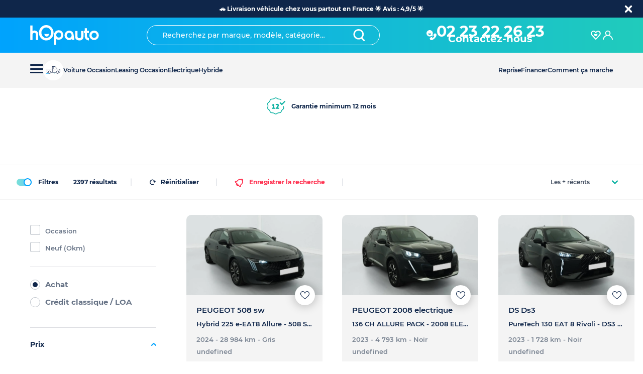

--- FILE ---
content_type: application/javascript; charset=utf-8
request_url: https://www.hopauto.com/_next/static/chunks/7354-3099b42870737131.js
body_size: 5450
content:
(self.webpackChunk_N_E=self.webpackChunk_N_E||[]).push([[7354],{35455:function(e,i,r){"use strict";var n=r(85893),t=r(90512),s=r(5152),a=r.n(s),l=r(45697),o=r.n(l),u=r(19126),d=r.n(u);let c=a()(()=>Promise.all([r.e(6158),r.e(5349)]).then(r.bind(r,15349)),{loadableGenerated:{webpack:()=>[15349]},ssr:!1}),m=e=>{let{children:i,className:r,color:s,error:a,fontSize:l,gap:o,hint:u,htmlFor:m,label:p,notice:v}=e,h=(0,t.Z)(d().wrapper,r);return(0,n.jsxs)("div",{style:{"--gap-field-set":o?"".concat(o,"px"):"auto"},className:h,children:[p&&(0,n.jsxs)("label",{htmlFor:m,className:d().field__label,style:{"--font-size-field-set":l?"".concat(l,"px"):"13px",color:s?"var(--".concat(s,")"):"var(--cyanBlue)",fontWeight:l>=20?"bold":"600",lineHeight:" 24px",marginBottom:"".concat(l,"px")},children:[p,u&&(0,n.jsx)(c,{...u})]}),i,a&&(0,n.jsx)("p",{className:d().field__error,"data-cypress":"error",children:a}),v&&(0,n.jsx)("p",{className:d().field__notice,"data-cypress":"notice",children:v})]})};i.Z=m,m.propTypes={children:o().node,className:o().string,color:o().string,error:o().bool,fontSize:o().string,gap:o().string,hint:o().object,htmlFor:o().string,label:o().string,notice:o().string}},67790:function(e,i,r){"use strict";r.d(i,{ZP:function(){return o}});var n=r(11163),t=r(42811),s=r(50036);let a=["/reservation/informations"],l=["/reprise/estimation/energie-finition","/reprise/estimation/vehicule","/reprise/estimation/couleurs","/reprise/estimation/options","/reprise/estimation/kilometrage","/reprise/estimation/pneus","/reprise/estimation/defauts","/reprise/estimation/historique","/reprise/estimation/estimation","/reprise/estimation/resultat"];function o(){let e;let{asPath:i}=(0,n.useRouter)(),{cardInfo:r,diacInfo:o,informationStep:u}=(0,t.Aj)(),{brand:d,currentStep:c,dataStep1:m,dataStep2:p,dataStep3:v,dataStep4:h,dataStep5:f,dataStep6:g,dataStep7:x,dataStep8:z,dataStep9:V,date:j,historyStep:y,model:w,registration:_}=(0,s.CI)();return a.includes(i)&&(e={cardInfo:r,diacInfo:o,informationStep:u}),l.includes(i)&&(e={brand:d,currentStep:c,dataStep1:m,dataStep2:p,dataStep3:v,dataStep4:h,dataStep5:f,dataStep6:g,dataStep7:x,dataStep8:z,dataStep9:V,date:j,historyStep:y,model:w,registration:_}),{history:e,path:i}}},67354:function(e,i,r){"use strict";r.d(i,{Z:function(){return P}});var n=r(85893),t=r(36808),s=r.n(t),a=r(25675),l=r.n(a),o=r(11163),u=r(15989),d=r(50036),c=r(49174),m=r(67790),p=r(64067),v=r(4162),h=r(57289),f=r(41664),g=r.n(f),x=r(45697),z=r.n(x),V=r(10916),j=r(39589),y=r(71692),w=r(35455),_=r(67631),b=r(98813),Z=r(19080),N=r(91482);let E=e=>{let{control:i,errors:r,handleSubmit:t,onSubmit:s,setError:a,watch:l}=e,{data:o}=(0,v.Z)(),{openSidebar:u}=(0,c.l8)(),d=(0,_.Z)("(max-width: 524px)");return(0,n.jsxs)(n.Fragment,{children:[!o&&(0,n.jsxs)("h6",{children:["Vous avez d\xe9j\xe0 un compte ?",(0,n.jsx)(V.Z,{variant:"link",onClick:()=>u(b.vg),style:{display:"inline-block",padding:"0 4px"},children:"Connectez-vous"})]}),(0,n.jsxs)("form",{children:[(0,n.jsx)(w.Z,{gap:"27",error:(null==r?void 0:r.civility)&&(0,Z.Z)(r,"civility.message"),children:(0,n.jsx)(j.K3,{control:i,fieldName:"civility",direction:"row",gap:"20","data-cypress":"civility",lists:[{label:"Madame",value:"madame"},{label:"Monsieur",value:"monsieur"}]})}),(0,n.jsx)(w.Z,{gap:"25",label:"Nom*",htmlFor:"lastName",error:(null==r?void 0:r.lastName)&&(0,Z.Z)(r,"lastName.message"),children:(0,n.jsx)(j.be,{control:i,name:"lastName",id:"lastName",maxLength:"50",type:"text",hasError:null==r?void 0:r.lastName,"data-cypress":"lastName"})}),(0,n.jsx)(w.Z,{gap:"25",label:"Pr\xe9nom*",htmlFor:"firstName",error:(null==r?void 0:r.firstName)&&(0,Z.Z)(r,"firstName.message"),children:(0,n.jsx)(j.be,{control:i,name:"firstName",id:"firstName",maxLength:"50",type:"text",hasError:null==r?void 0:r.firstName,"data-cypress":"firstName"})}),(0,n.jsx)(w.Z,{gap:"25",label:"Code postal*",htmlFor:"postal",error:(null==r?void 0:r.postal)&&(0,Z.Z)(r,"postal.message"),children:(0,n.jsx)(j.be,{control:i,name:"postal",type:"text",id:"postal",maxLength:"6",hasError:null==r?void 0:r.postal,"data-cypress":"postal"})}),(0,n.jsx)(w.Z,{gap:"25",label:"T\xe9l\xe9phone*",htmlFor:"phone",error:(null==r?void 0:r.phone)&&(0,Z.Z)(r,"phone.message"),children:(0,n.jsx)(j.be,{control:i,type:"tel",mask:e=>{var i;return null==e?void 0:null===(i=e.replace(/\s/g,""))||void 0===i?void 0:i.replace(/(\d\d(?!$))/g,"$& ")},name:"phone",id:"phone",placeholder:"Ex : 06 12 34 85 74",hasError:null==r?void 0:r.phone,"data-cypress":"phone"})}),(0,n.jsx)(w.Z,{gap:"25",label:"Adresse email*",htmlFor:"email",error:(null==r?void 0:r.email)&&(0,Z.Z)(r,"email.message"),children:(0,n.jsx)(j.be,{control:i,name:"email",type:"email",id:"email",maxLength:"254",hasError:null==r?void 0:r.email,disabled:["google","facebook"].includes(null==o?void 0:o.provider),"data-cypress":"email"})}),(0,n.jsx)("h6",{children:"L’estimation de reprise est un service gratuit sans engagement. Les donn\xe9es renseign\xe9es seront utilis\xe9es pour traiter votre demande."}),(0,n.jsx)("h6",{children:"Le choix de cr\xe9ation d’un compte hOpauto vous permettra \xe9galement d’acc\xe9der \xe0 des services compl\xe9mentaires gratuits (alertes promo, offres personnalis\xe9es…) et de r\xe9aliser plusieurs estimations. Vous pourrez \xe0 tout moment fermer votre compte sans aucune modalit\xe9."}),(0,n.jsx)("h6",{children:"Et HOP \xe0 vous de jouer !"}),!o&&(0,n.jsxs)(n.Fragment,{children:[(0,n.jsxs)("h6",{children:["Je cr\xe9\xe9 mon compte hOp (j’accepte les","  ",(0,n.jsx)(g(),{href:"/",target:"_blank",style:{textDecoration:"underline"},children:"conditions g\xe9n\xe9rales d’utilisation"}),")"]}),(0,n.jsx)(w.Z,{color:"taupeGray",error:(null==r?void 0:r.signup)&&(0,Z.Z)(r,"signup.message"),children:(0,n.jsx)(j.K3,{control:i,fieldName:"signup",direction:"row",gap:"20","data-cypress":"signup",lists:[{label:"Oui",value:"oui"},{label:"Non",value:"non"}]})}),"oui"===l("signup")&&(0,n.jsxs)(n.Fragment,{children:[(0,n.jsx)("h6",{children:"Choisissez votre mot de passe pour votre nouveau compte hOp !"}),(0,n.jsx)(w.Z,{gap:"25",label:"Mot de passe*",htmlFor:"password",error:(null==r?void 0:r.password)&&(0,Z.Z)(r,"password.message"),children:(0,n.jsx)(j.m$,{control:i,name:"password",id:"password",maxLength:"49",lock:!1,hasError:null==r?void 0:r.password,"data-cypress":"password"})}),(0,n.jsx)(w.Z,{gap:"25",label:"Confirmer le mot de passe*",htmlFor:"passwordConfirmation",error:(null==r?void 0:r.passwordConfirmation)&&(0,Z.Z)(r,"passwordConfirmation.message"),children:(0,n.jsx)(j.m$,{control:i,name:"passwordConfirmation",id:"passwordConfirmation",maxLength:"49",lock:!1,hasError:null==r?void 0:r.passwordConfirmation,"data-cypress":"passwordConfirmation"})})]})]}),(0,n.jsx)(w.Z,{label:"Je souhaite recevoir les bons plans hOpauto :",fontSize:"13",color:"taupeGray",gap:"40",error:(null==r?void 0:r.newsLetter)&&(0,Z.Z)(r,"newsLetter.message"),children:(0,n.jsxs)(y.Z,{direction:d?"column":"row",gap:"20",children:[(0,n.jsx)(j.x3,{control:i,name:"withEmail",id:"withEmail",defaultValue:l("withEmail"),"data-cypress":"withEmail",children:"Par mail"}),(0,n.jsx)(j.x3,{control:i,name:"withSMS",id:"withSMS",defaultValue:l("withSMS"),"data-cypress":"withSMS",children:"Par SMS"}),(0,n.jsx)(j.x3,{control:i,name:"withPhone",id:"withPhone",defaultValue:l("withPhone"),"data-cypress":"withPhone",children:"Par t\xe9l\xe9phone"})]})}),(0,n.jsx)(V.Z,{variant:(0,N.Z)(r)?"primary":"light",disabled:!(0,N.Z)(r),onClick:t(e=>s(e,a)),"data-cypress":"submit",className:"paddingButton",children:"Voir mon estimation"})]})]})};E.propTypes={control:z().object,errors:z().object,handleSubmit:z().func,onSubmit:z().func,setError:z().func,watch:z().func};var S=r(39381);let k={civility:{required:{message:h._y,value:!0}},email:{pattern:{message:h.s9,value:/^[A-Za-z0-9-_\\.]+@([A-Za-z0-9_]+\.)+[a-z]+$/},required:{message:h.DW,value:!0}},firstName:{maxLength:50,minLength:{message:h.Z5,value:2},pattern:{message:h.uk,value:/^[A-Za-z0-9àâçèéêîôùû\s\\'\\-]+$/},required:{message:h._,value:!0}},lastName:{maxLength:50,minLength:{message:h.Y8,value:2},pattern:{message:h.jz,value:/^[A-Za-z0-9àâçèéêîôùû\s\\'\\-]+$/},required:{message:h.gm,value:!0}},password:{minLength:{message:h.Vb,value:8},required:{message:h.ZU,value:!0}},passwordConfirmation:{equal:{message:h.fF,value:["password","passwordConfirmation"]},required:{message:h.k2,value:!0}},phone:{maxLength:{message:h.xz,value:18},minLength:{message:h.Rj,value:14},required:{message:h.Yx,value:!0},validation:S.k8},postal:{minLength:{message:h.AU,value:2},required:{message:h.Nn,value:!0},validation:S.$o},signup:{required:{message:h.lp,value:!0}}},C={civility:"",email:"",firstName:"",lastName:"",password:"",passwordConfirmation:"",phone:"",postal:"",withEmail:!0,withPhone:!0,withSMS:!0};var L=r(97766);function P(){let e=(0,o.useRouter)(),i=(0,m.ZP)(),{data:r,revalidate:t}=(0,v.Z)(),{dataStep9:a,setCurrentStep:f,setStep9:g}=(0,d.CI)(),{closeModal:x,openModal:z,setRegistrationEmail:V}=(0,c.l8)(),j=async(a,o)=>{if(g({...a,gender:null==a?void 0:a.civility,id:null==r?void 0:r.id}),(null==a?void 0:a.signup)==="oui"){V(null==a?void 0:a.email),z({content:()=>(0,n.jsx)(l(),{src:"/hopauto-loading.gif",alt:"hop-auto-loading",layout:"fill",objectFit:"cover"}),type:"loading"});let{data:r,error:u}=await (0,p.Z)({...a,history:i,without:!0});s().set("token",null==r?void 0:r.jwt,{expires:1e3}),await t().then(()=>{r&&(f("estimate"),e.push("/reprise/estimation/resultat"))}),"duplicated_email"===u&&o("email",{message:h.e0,type:"server"}),u&&"duplicated_email"!==u&&(x(),e.push("/error/error_signup"))}else{var u,d;f("estimate"),(null==e?void 0:null===(d=e.pathname)||void 0===d?void 0:null===(u=d.split("/"))||void 0===u?void 0:u.includes("car-recovery"))&&e.push("/reprise/estimation/resultat")}};return(0,n.jsxs)("div",{children:[(0,n.jsx)(L.Z,{}),(0,n.jsx)(u.Z,{initialValues:r?{...r,...a}:{...C},schema:k,onSubmit:j,render:(0,n.jsx)(E,{})},null==r?void 0:r.id)]})}},25291:function(e,i,r){"use strict";var n=r(53119);let t=async e=>{let i=JSON.stringify({contact:{CIVILITE:null==e?void 0:e.civility,EMAIL:null==e?void 0:e.email,ID_EXTERNE:null==e?void 0:e.b2lID,NOM:null==e?void 0:e.username,OPT_E:(null==e?void 0:e.withEmail)?"o":"n",OPT_S:(null==e?void 0:e.withSMS)?"o":"n",OPT_T:(null==e?void 0:e.withPhone)?"o":"n",ORIGINE:"hopauto.com",OTP_E_AT:null==e?void 0:e.updated_at,OTP_S_AT:null==e?void 0:e.updated_at,OTP_T_AT:null==e?void 0:e.updated_at,PRENOM:null==e?void 0:e.lastName,TELEPHONE:null==e?void 0:e.phone},duplicate_mode:"update",email_mode:"update"});await fetch("/api/contact",{body:i,method:"POST"}).then(e=>e.ok?"SUCCESS":(0,n.Z)(null==e?void 0:e.error)).catch(e=>{console.log("erreur",e.message)})};i.Z=t},64067:function(e,i,r){"use strict";var n=r(82515),t=r(25291),s=r(53119);let a=async e=>{try{let i=await (0,n.JG)("signup",async()=>await fetch("".concat("https://strapiproduction-equg4m3kta-ew.a.run.app","/users-permissions/register"),{body:JSON.stringify(e),headers:{Accept:"application/json","Content-type":"application/json"},method:"POST"})),r=await i.json();if((0,t.Z)(null==r?void 0:r.user),!r.ok)return{data:null,error:(0,s.Z)(null==r?void 0:r.error)};return{data:r,error:null}}catch(e){return{data:null,error:(0,s.Z)("invaled_url")}}};i.Z=a},39381:function(e,i,r){"use strict";r.d(i,{$o:function(){return l},k8:function(){return a}});var n=r(57289);let t=/^(?:(?:\+|00)33|0)\s*[1-9] (?:[\s.-]*\d{2}){4}$/g,s=/^(?:0[1-9]|[1-8]\d|9[0-8])\d{3}$/,a=e=>{let i=null==e?void 0:e.phone;if(i&&!t.test(i))return{pattern:{message:n.KV}}},l=e=>{let i=null==e?void 0:e.postal;if(i&&!s.test(i))return{pattern:{message:n.AU,value:s}}}},57289:function(e,i,r){"use strict";r.d(i,{$:function(){return A},$8:function(){return ee},$c:function(){return D},$j:function(){return ep},AU:function(){return P},Ae:function(){return ed},DW:function(){return m},Ds:function(){return eo},E1:function(){return em},E8:function(){return el},G8:function(){return J},J8:function(){return k},KT:function(){return K},KV:function(){return V},Lp:function(){return R},Mt:function(){return eu},NL:function(){return S},Nn:function(){return L},Ow:function(){return Y},PT:function(){return b},QO:function(){return B},Re:function(){return I},Rj:function(){return z},Rl:function(){return er},Sg:function(){return h},VN:function(){return et},Vb:function(){return w},Y8:function(){return t},YG:function(){return es},Yx:function(){return g},Z:function(){return H},Z5:function(){return l},ZU:function(){return j},_:function(){return a},_y:function(){return d},aL:function(){return q},be:function(){return f},e0:function(){return v},fF:function(){return N},fp:function(){return O},gY:function(){return U},gk:function(){return E},gm:function(){return n},i3:function(){return $},io:function(){return M},jz:function(){return s},k2:function(){return Z},ks:function(){return T},lp:function(){return u},lv:function(){return en},qk:function(){return W},rK:function(){return ea},s9:function(){return p},tH:function(){return F},tS:function(){return C},td:function(){return G},uO:function(){return Q},uY:function(){return X},uk:function(){return o},um:function(){return ec},uw:function(){return c},uy:function(){return y},xN:function(){return ei},xz:function(){return x},yB:function(){return _}});let n="Veuillez renseigner votre nom.",t="Veuillez renseigner un Nom d’au moins 2 caract\xe8res.",s="Veuillez saisir un Nom valide.",a="Veuillez renseigner votre pr\xe9nom.",l="Veuillez renseigner un Pr\xe9nom d’au moins 2 caract\xe8res.",o="Veuillez saisir un Pr\xe9nom valide.",u="Champs obligatoire.",d="Veuillez renseigner votre civilit\xe9.",c="Veuillez cocher au moins une case.",m="Veuillez renseigner votre adresse email.",p="Veuillez saisir une adresse email valide.",v="Cette adresse email est d\xe9j\xe0 associ\xe9e \xe0 un compte existant.",h="Vous utilisez votre compte Google, vous ne pouvez pas modifier votre adresse email ici.",f="Vous utilisez votre compte FB, vous ne pouvez pas modifier votre adresse email ici.",g="Veuillez renseigner votre n\xb0 de t\xe9l\xe9phone.",x="Veuillez saisir un n\xb0 de t\xe9l\xe9phone valide.",z="Veuillez saisir un n\xb0 de t\xe9l\xe9phone valide.",V="Veuillez saisir des caract\xe8res num\xe9riques. Ex : +33 06 76 54 32 19",j="Veuillez renseigner votre mot de passe.",y="Veuillez renseigner votre nouveau mot de passe.",w="Veuillez saisir un mot de passe de 8 caract\xe8res minimum.",_="Vous utilisez votre compte Google, vous ne pouvez pas modifier votre mot de passe ici.",b="Vous utilisez votre compte FB, vous ne pouvez pas modifier votre mot de passe ici.",Z="Veuillez confirmer votre mot de passe.",N="Les deux champs mot de passe ne sont pas identiques.",E="Veuillez renseigner votre mot de passe actuel.",S="Veuillez saisir votre mot de passe actuel.",k="Veuillez renseigner votre date de naissance.",C="Veuillez renseigner une date de naissance valide.",L="Veuillez renseigner votre Code postal.",P="Veuillez saisir un code postal valable.",q="Veuillez renseigner votre Adresse.",O="Veuillez saisir une adresse valable.",A="Veuillez saisir un compl\xe9ment d’adresse valide.",T="Veuillez saisir un compl\xe9ment d’adresse valide.",F="Veuillez renseigner votre ville.",M="Veuillez saisir une ville valable.",$="Veuillez renseigner votre pays.",I="Veuillez saisir un pays valable.",R="Un lien de r\xe9initialisation vous a \xe9t\xe9 envoy\xe9 par mail. Cela peut prendre quelques minutes. Pensez \xe0 v\xe9rifier vos spams !",B="hOOps ! D\xe9sol\xe9, une erreur est survenue. Veuillez recommencer.",G="Votre compte a d\xe9j\xe0 \xe9t\xe9 confirm\xe9.",D="Veuillez renseigner le kilom\xe9trage.",J="Veuillez s\xe9lectionner au moins une option.",U="Veuillez indiquer si votre v\xe9hicule poss\xe8de des options.",Y="Veuillez renseigner la date de mise en circulation.",K="Veuillez saisir une date au format JJ/MM/AAAA.",H="Veuillez saisir une date valide.",W="Veuillez renseigner la marque de votre v\xe9hicule.",Q="Veuillez saisir un nom de marque valide.",X="Veuillez renseigner le mod\xe8le de votre v\xe9hicule.",ee="Veuillez saisir un nom de mod\xe8le valide.",ei="Veuillez saisir une immatriculation au format [123 AB 45] ou [AB-123-CD].",er="Veuillez saisir une immatriculation valide sans les lettres I, O et U.",en="L’immatriculation saisie ne correspond \xe0 aucun v\xe9hicule",et="Veuillez saisir une r\xe9f\xe9rence v\xe9hicule valide.",es="Veuillez saisir un type d’achat valide.",ea="Veuillez saisir un type d’achat valide.",el="Veuillez indiquer votre num\xe9ro de commande.",eo="Veuillez indiquer le motif de votre demande.",eu="Veuillez indiquer le sujet de votre demande d’information.",ed="Veuillez indiquer le type d’int\xe9r\xeat pour un v\xe9hicule.",ec="Veuillez compl\xe9ter votre demande d’aide \xe0 la recherche.",em="Veuillez indiquer le sujet de votre r\xe9clamation.",ep="Veuillez saisir un message valide."},19126:function(e){e.exports={wrapper:"fieldset_wrapper__L7d9p",field__label:"fieldset_field__label__RFM2t",field__error:"fieldset_field__error__4vB6y",field__notice:"fieldset_field__notice__Zqf0r"}}}]);

--- FILE ---
content_type: application/javascript; charset=utf-8
request_url: https://www.hopauto.com/_next/static/chunks/pages/c/%5B...slug%5D-742c6a29378bf84f.js
body_size: 1519
content:
(self.webpackChunk_N_E=self.webpackChunk_N_E||[]).push([[7942],{64063:function(t){"use strict";t.exports=function t(e,n){if(e===n)return!0;if(e&&n&&"object"==typeof e&&"object"==typeof n){if(e.constructor!==n.constructor)return!1;if(Array.isArray(e)){if((o=e.length)!=n.length)return!1;for(i=o;0!=i--;)if(!t(e[i],n[i]))return!1;return!0}if(e.constructor===RegExp)return e.source===n.source&&e.flags===n.flags;if(e.valueOf!==Object.prototype.valueOf)return e.valueOf()===n.valueOf();if(e.toString!==Object.prototype.toString)return e.toString()===n.toString();if((o=(l=Object.keys(e)).length)!==Object.keys(n).length)return!1;for(i=o;0!=i--;)if(!Object.prototype.hasOwnProperty.call(n,l[i]))return!1;for(i=o;0!=i--;){var o,i,l,r=l[i];if(!t(e[r],n[r]))return!1}return!0}return e!=e&&n!=n}},37868:function(t,e,n){(window.__NEXT_P=window.__NEXT_P||[]).push(["/c/[...slug]",function(){return n(90429)}])},90429:function(t,e,n){"use strict";n.r(e),n.d(e,{__N_SSP:function(){return w}});var o=n(85893),i=n(70290),l=n.n(i),r=n(64063),a=n.n(r),u=n(2962),c=n(11163),s=n(45697),d=n.n(s),v=n(67294),f=n(22705),p=n(3237),h=n(74508),g=n(50091),m=n(17128),b=n(69321),y=n(26958),S=n(78384);let O=l()(m.Z.algoliaAppId,m.Z.algoliaSearchKey),L={indexName:m.Z.carListIndex,searchClient:O},j=["/km/","/prix/","/mec/","/puissance/","/critair/","/portes/","/sieges/","/couleur/","/equipement/","/special/","/generique/","/ns/","/sortBy/","/neuf-0km/"];function _(t){var e,n,i,l,r,s;let{brand:d,burgerMenuData:p,data:m,dataByMark:O,defaultBlog:_,defaultFaq:w,isOpenFilter:E,lg:x,model:P,resultsState:T,searchState:k,setOpenFilter:N}=t;(0,y.Ii)({pageType:"Catalogue"});let Z=(0,c.useRouter)(),[C,R]=(0,v.useState)(k),[q,A]=(0,v.useState)("bay"),F=(0,S.getTermsLabel)(q,C);(0,f.ZP)(()=>{R(k)},[k]),(0,v.useEffect)(()=>{var t,e;(null==Z?void 0:null===(t=Z.asPath)||void 0===t?void 0:t.includes("/achat"))&&"rental"===q&&A("bay"),(null==Z?void 0:null===(e=Z.asPath)||void 0===e?void 0:e.includes("/location"))&&"bay"===q&&A("rental")},[Z]);let I={Achat:"Voiture occasion",Location:"Leasing voiture occasion"},B=j.some(t=>null==Z?void 0:Z.asPath.includes(t));return(0,o.jsxs)(o.Fragment,{children:[(0,o.jsx)(u.PB,{noindex:B,title:(null==m?void 0:null===(e=m.SEO)||void 0===e?void 0:e.title)||(null==F?void 0:F.title),description:(null==m?void 0:null===(n=m.SEO)||void 0===n?void 0:n.description)||(null==F?void 0:F.description),canonical:null==m?void 0:null===(i=m.SEO)||void 0===i?void 0:i.canonique}),(0,o.jsx)(u.gR,{itemListElements:null==m?void 0:null===(l=m.breadcrumb)||void 0===l?void 0:l.map((t,e)=>{var n;return{item:"/"!==t.url?"".concat("https://www.hopauto.com","/c").concat((null==t?void 0:null===(n=t.url)||void 0===n?void 0:n.startsWith("/"))?"":"/").concat(t.url):"".concat("https://www.hopauto.com").concat(t.url),name:I[t.label]||t.label,position:e}})}),(0,o.jsx)(h.Z,{...L,searchState:C,setSearchState:R,resultsState:T,onSearchStateChange:t=>{if(!a()(t,C)){var e,n,o,i,l,r,u;let a={...t,refinementList:{...t.refinementList,type:(null==t?void 0:null===(n=t.refinementList)||void 0===n?void 0:null===(e=n.type)||void 0===e?void 0:e.length)===0?["both"]:null==t?void 0:null===(o=t.refinementList)||void 0===o?void 0:o.type}};(null==t?void 0:null===(l=t.refinementList)||void 0===l?void 0:null===(i=l.marque)||void 0===i?void 0:i.length)===0&&(null==t?void 0:null===(u=t.refinementList)||void 0===u?void 0:null===(r=u.modele)||void 0===r?void 0:r.length)>0&&(a={...t,refinementList:{...t.refinementList,modele:[]}});let c=g.Z.searchStateToURL(a),s="";s="bay"===q?"/c/catalogue/achat/".concat(c):"/c/catalogue/location/".concat(c),Z.push(s),R(a)}},createURL:b.Z,priceType:q,setPriceType:t=>{let e=g.Z.searchStateToURL(C),n="";n="bay"===t?"/c/catalogue/achat/".concat(e):"/c/catalogue/location/".concat(e),A(t),Z.push(n,n,{shallow:!0})},cms:m,dataByMark:O,defaultCms:{defaultBlog:_,defaultFaq:w},title:(null==m?void 0:null===(r=m.SEO)||void 0===r?void 0:r.title)||(null==F?void 0:F.title),isOpenFilter:E,lg:x,setOpenFilter:N,brand:d,model:P,description:(null==m?void 0:null===(s=m.SEO)||void 0===s?void 0:s.description)||(null==F?void 0:F.description),seoInfo:F,burgerMenuData:p})]})}_.propTypes={data:d().object,dataCrm:d().arrayOf(d().object),dataNoCrm:d().arrayOf(d().object),resultsState:d().object,searchState:d().object},_.disableFooter=!0,_.getLayout=p.TQ;var w=!0;e.default=_}},function(t){t.O(0,[6981,2962,3382,1800,6759,3237,4236,5868,8149,5461,2888,9774,179],function(){return t(t.s=37868)}),_N_E=t.O()}]);

--- FILE ---
content_type: application/javascript; charset=utf-8
request_url: https://www.hopauto.com/_next/static/chunks/9303.1aa8912490d6ff6d.js
body_size: 5217
content:
(self.webpackChunk_N_E=self.webpackChunk_N_E||[]).push([[9303],{9303:function(e,n,t){"use strict";t.r(n);var r=t(85893),i=t(67294),o=t(10916),l=t(92188),s=t(47785),a=t(50036),c=t(49174),u=t(27443),d=t(25386),p=t(35170),m=t(45762),v=t(5460),h=t(66127),f=t(71439),x=t(23783),j=t(59575),b=t(97820),g=t(67354),y=t(62331),_=t(32513),Z=t.n(_);let k=e=>{switch(e){case 1:return p.Z;case 2:return m.Z;case 3:return v.Z;case 4:return h.Z;case 5:return f.Z;case 6:return x.Z;case 7:return j.Z;case 8:return b.Z;case 9:return g.Z;case"estimate":return u.Z;default:return()=>(0,r.jsx)(r.Fragment,{})}};n.default=()=>{let{displayModalRepriseModule:e,toggleModalRepriseModule:n}=(0,c.l8)(),{currentStep:t,initializeAllStep:u}=(0,a.CI)(),{revalidate:p}=(0,y.Z)(),m=k(t),v=(0,i.useCallback)(()=>{n(!1),p(),u()},[n,p,u]);return e&&(0,r.jsxs)(s.Z,{size:"85%",isOpen:e,position:{bottom:"10%",lef:"50%",top:"10%"},onClose:v,children:[(0,r.jsx)(o.Z,{icon:"iconOnly",variant:"noOutline",className:Z().modal__close,onClick:v,children:(0,r.jsx)(l.Z,{size:"xxs"})}),"estimate"===t?(0,r.jsx)(m,{className:Z().recoveryLayout}):(0,r.jsx)(d.Z,{className:Z().recoveryLayout,children:(0,r.jsx)(m,{})})]})}},35170:function(e,n,t){"use strict";t.d(n,{Z:function(){return b}});var r=t(85893),i=t(11163),o=t(15989),l=t(50036),s=t(1905),a=t(45697),c=t.n(a),u=t(67294),d=t(39589),p=t(35455),m=t(23855),v=t(43375),h=t(91482),f=t(97766);let x=e=>{let{control:n,errors:t,formState:{dirtyFields:i,isDirty:o},getValues:l,onSubmit:s,readOnly:a,watch:c}=e,{data:x,isLoading:j}=(0,v.Z)({question:"step-one",url:"/api/get-first-step"});(0,m.Z)(j);let b=Object.keys(i).length;return(0,u.useEffect)(()=>{(0,h.Z)(t)&&2===Object.keys(i).length&&s(l(),null==x?void 0:x.energyData)},[b,t]),(0,r.jsxs)("div",{children:[(0,r.jsx)(f.Z,{handleSubmit:()=>o&&s(l())}),(0,r.jsxs)("form",{children:[(0,r.jsx)(p.Z,{label:"Quel est le type de carburant de votre v\xe9hicule ?",fontSize:"20",color:"darkBlue",gap:"30",children:(0,r.jsx)(d.K3,{control:n,fieldName:"energyCode",direction:"column",gap:"7",activeItem:!!a&&c("energyCode"),lists:null==x?void 0:x.energyData,"data-cypress":"energyCode"})}),(0,r.jsx)(p.Z,{label:"Quelle est la finition de votre v\xe9hicule ?",fontSize:"20",color:"darkBlue",gap:"40",hint:{Content:()=>(0,r.jsx)("div",{children:(0,r.jsx)("p",{children:"Retrouvez la finition de votre v\xe9hicule sur la facture d’achat ou le livret."})}),position:"middle"},children:(0,r.jsx)(d.K3,{control:n,fieldName:"finishType",direction:"column",activeItem:!!a&&c("finishType"),gap:"7",lists:null==x?void 0:x.finishData,"data-cypress":"finishType"})})]})]})};x.propTypes={control:c().object,errors:c().object,formState:c().object,getValues:c().func,onSubmit:c().func,readOnly:c().bool,watch:c().func};var j={energyCode:{required:!0},finishType:{required:!0}};function b(){let e=(0,i.useRouter)(),{currentStep:n,dataStep1:t,getLabelValue:a,registration:c,setCurrentStep:u,setStep1:d}=(0,l.CI)();return(0,r.jsx)(o.Z,{initialValues:t,schema:j,readOnly:c,onSubmit:(t,r)=>{var i,o;d({...t,energyLabel:a(r,null==t?void 0:t.energyCode)}),u(n+1),(null==e?void 0:null===(o=e.pathname)||void 0===o?void 0:null===(i=o.split("/"))||void 0===i?void 0:i.includes("car-recovery"))&&e.push((0,s.Z)("step2"))},render:(0,r.jsx)(x,{})})}},45762:function(e,n,t){"use strict";t.d(n,{Z:function(){return x}});var r=t(85893),i=t(11163),o=t(15989),l=t(50036),s=t(1905),a=t(45697),c=t.n(a),u=t(67294),d=t(39589),p=t(23855),m=t(43375),v=t(97766);let h=e=>{let{control:n,formState:{dirtyFields:t,isDirty:i},getValues:o,onSubmit:l}=e,{data:s,isLoading:a}=(0,m.Z)({question:"step-two",url:"/api/get-second-step"});(0,p.Z)(a);let c=Object.keys(t).length;return(0,u.useEffect)(()=>{1===c&&l(o("vehicule"))},[c]),(0,r.jsxs)("div",{children:[(0,r.jsx)(v.Z,{handleSubmit:()=>i&&l(o("vehicule"))}),(0,r.jsx)("form",{children:(0,r.jsx)(d.K3,{control:n,fieldName:"vehicule",direction:"column",gap:"10",lists:null==s?void 0:s.cars,"data-cypress":"vehicule"})})]})};h.propTypes={control:c().object,formState:c().object,getValues:c().func,onSubmit:c().func};let f={vehicule:{required:!0}};function x(){let e=(0,i.useRouter)(),{currentStep:n,dataStep2:t,setCurrentStep:a,setStep2:c}=(0,l.CI)();return(0,r.jsx)(o.Z,{initialValues:{vehicule:t},schema:f,onSubmit:t=>{var r,i;c(t),a(n+1),(null==e?void 0:null===(i=e.pathname)||void 0===i?void 0:null===(r=i.split("/"))||void 0===r?void 0:r.includes("car-recovery"))&&e.push((0,s.Z)("step3"))},render:(0,r.jsx)(h,{})})}},5460:function(e,n,t){"use strict";t.d(n,{Z:function(){return h}});var r=t(85893),i=t(11163),o=t(67294),l=t(10916),s=t(80100),a=t(50036),c=t(91482),u=t(1905),d=[{code:"#E4CFAB",name:"beige"},{code:"#FFFFFF",name:"blanc"},{code:"#23556E",name:"bleu"},{code:"#909090",name:"gris fonc\xe9"},{code:"#D1D1D1",name:"gris clair"},{code:"#775029",name:"marron"},{code:"#FFD800",name:"jaune"},{code:"#000000",name:"noir"},{code:"#DD3C42",name:"rouge"},{code:"#3DAC4D",name:"vert"},{code:"#F8922C",name:"orange"},{code:"#653486",name:"violet"},{code:"#941818",name:"bordeaux"},{code:"#DC4B9E",name:"rose"}],p=t(96804),m=t.n(p),v=t(97766);function h(){var e,n;let t=(0,i.useRouter)(),{dataStep3:p={},setStep3:h,currentStep:f,setCurrentStep:x}=(0,a.CI)(),[j,b]=(0,o.useState)(0),[g,y]=(0,o.useState)(p),_=(e,n)=>y(t=>t["".concat(e)]===n?Object.keys(t).reduce((n,r)=>(r!==e&&(n[r]=t[r]),n),{}):{...t,["".concat(e)]:n}),Z=()=>{var e,n;h(g),x(f+1),(null==t?void 0:null===(n=t.pathname)||void 0===n?void 0:null===(e=n.split("/"))||void 0===e?void 0:e.includes("car-recovery"))&&t.push((0,u.Z)("step4"))},k=null===(e=Object.keys(g))||void 0===e?void 0:e.length;return(0,o.useEffect)(()=>{2===k&&(0,c.Z)(p)&&Z()},[k,p]),(0,r.jsxs)("div",{children:[(0,r.jsx)(v.Z,{handleSubmit:()=>Z(),disabledNext:(0,c.Z)(g)||(null===(n=Object.keys(g))||void 0===n?void 0:n.length)!==2}),(0,r.jsxs)("div",{className:m().wrapper,children:[(0,r.jsxs)("div",{className:m().color__block,children:[(0,r.jsx)("h4",{className:m()["color__block--title"],children:"Couleur ext\xe9rieure Carosserie"}),(0,r.jsx)("div",{className:m()["color__block--color"],children:null==d?void 0:d.map((e,n)=>(0,r.jsxs)("div",{children:[(0,r.jsx)(l.Z,{type:"button",style:{background:e.code,color:"#FFFFFF"===e.code?"#000000":"#FFFFFF"},icon:"iconOnly",onClick:()=>_("exteriorColor",e.name),onMouseEnter:()=>b("exterior-".concat(n)),onMouseLeave:()=>b(),"data-cypress":"exteriorColor-".concat(e.code),children:e.name===g.exteriorColor&&(0,r.jsx)(s.Z,{size:"xxs"})}),j==="exterior-".concat(n)&&(0,r.jsx)("p",{className:m()["color__block--color-name"],children:e.name})]},"exterior-color-".concat(n)))})]}),(0,r.jsxs)("div",{className:m().color__block,children:[(0,r.jsx)("h4",{className:m()["color__block--title"],children:"Couleur int\xe9rieure Selleries"}),(0,r.jsx)("div",{className:m()["color__block--color"],children:null==d?void 0:d.map((e,n)=>(0,r.jsxs)("div",{children:[(0,r.jsx)(l.Z,{type:"button",style:{background:e.code,color:"#FFFFFF"===e.code?"#000000":"#FFFFFF"},icon:"iconOnly",onClick:()=>_("interiorColor",e.name),onMouseEnter:()=>b("interior-".concat(n)),onMouseLeave:()=>b(),"data-cypress":"interiorColor-".concat(e.code),children:e.name===(null==g?void 0:g.interiorColor)&&(0,r.jsx)(s.Z,{size:"xxs"})}),j==="interior-".concat(n)&&(0,r.jsx)("p",{className:m()["color__block--color-name"],children:e.name})]},"interior-color-".concat(n)))})]})]})]})}},66127:function(e,n,t){"use strict";t.d(n,{Z:function(){return k}});var r=t(85893),i=t(11163),o=t(15989),l=t(50036),s=t(1905),a=t(45697),c=t.n(a),u=t(42283),d=t(10916),p=t(39589),m=t(71692),v=t(35455),h=t(94741),f=t(23855),x=t(43375),j=t(19080),b=t(91482),g=t(97766);let y=e=>{let{clearErrors:n,control:t,errors:i,formState:{isDirty:o},handleSubmit:l,onSubmit:s,setValue:a,watch:c}=e,y=()=>{n("optionList"),a("optionList",[])},{data:_,isLoading:Z}=(0,x.Z)({question:"step-fourth",url:"/api/get-fourth-step"});return(0,f.Z)(Z),(0,r.jsxs)("div",{children:[(0,r.jsx)(g.Z,{handleSubmit:()=>s(c(),null==_?void 0:_.options),disabledNext:o}),(0,r.jsxs)("form",{onSubmit:l(e=>s(e,null==_?void 0:_.options)),children:[(0,r.jsx)(v.Z,{error:(null==i?void 0:i.hasOption)&&(0,j.Z)(i,"hasOption.message"),gap:"25",children:(0,r.jsx)(u.Qr,{control:t,name:"hasOption",render:e=>{var o;let{name:l,onChange:s,ref:a,value:u}=e;return(0,r.jsxs)(m.Z,{direction:"column",gap:"10",children:[(0,r.jsx)(h.Z,{name:l,onChange:s,inputRef:a,value:"true",checked:"true"===u,"data-cypress":"hasOption",children:"Oui"}),"true"===c("hasOption")&&(0,r.jsx)(v.Z,{error:(null==i?void 0:i.optionList)&&(0,j.Z)(i,"optionList.message"),children:(0,r.jsx)(m.Z,{direction:"column",gap:"10",left:"20",children:null==_?void 0:null===(o=_.options)||void 0===o?void 0:o.map((e,i)=>{var o;return(0,r.jsx)(p.x3,{control:t,name:"optionList[".concat(i,"]"),id:e.value,defaultValue:(null===(o=c("list"))||void 0===o?void 0:o.indexOf(e.value))>=0,customChange:()=>n("optionList"),"data-cypress":"optionList[".concat(i,"]"),children:e.label},e.value)})})}),(0,r.jsx)(h.Z,{name:l,onChange:s,inputRef:a,value:"false",checked:"false"===u,customChange:y,"data-cypress":"hasOption",children:"Non"})]})}})}),(0,r.jsx)(d.Z,{type:"submit",variant:(0,b.Z)(i)?"primary":"light",disabled:!(0,b.Z)(i),style:{justifyContent:"center",minWidth:"272px"},"data-cypress":"submit",className:"paddingButton",children:"Valider"})]})]})};y.propTypes={clearErrors:c().func,control:c().object,errors:c().object,formState:c().object,handleSubmit:c().func,onSubmit:c().func,setValue:c().func,watch:c().func};var _=t(57289);let Z={hasOption:{required:{message:_.gY,value:!0}},optionList:{validation:e=>{var n;let t=null==e?void 0:null===(n=e.optionList)||void 0===n?void 0:n.filter(e=>!0===e);if("true"===e.hasOption&&(null==t?void 0:t.length)===0)return{manual:{message:_.G8,type:"manual"}}}}};function k(){let e=(0,i.useRouter)(),{currentStep:n,dataStep4:t,setCurrentStep:a,setStep4:c}=(0,l.CI)();return(0,r.jsx)(o.Z,{initialValues:{hasOption:t.hasOption,list:null==t?void 0:t.options,optionList:[]},schema:Z,onSubmit:(t,r)=>{var i,o,l;let u=[];(null==t?void 0:t.hasOption)==="true"&&(u=null==t?void 0:null===(l=t.optionList)||void 0===l?void 0:l.reduce((e,n,t)=>{if(!0===n){var i;e.push(null===(i=r[t])||void 0===i?void 0:i.value)}return e},[])),c({hasOption:null==t?void 0:t.hasOption,options:u}),a(n+1),(null==e?void 0:null===(o=e.pathname)||void 0===o?void 0:null===(i=o.split("/"))||void 0===i?void 0:i.includes("car-recovery"))&&e.push((0,s.Z)("step5"))},render:(0,r.jsx)(y,{})})}},71439:function(e,n,t){"use strict";t.d(n,{Z:function(){return y}});var r=t(85893),i=t(11163),o=t(15989),l=t(50036),s=t(1905),a=t(57289),c=t(45697),u=t.n(c),d=t(10916),p=t(39589),m=t(35455),v=t(19080),h=t(91482),f=t(97189),x=t.n(f),j=t(97766);let b=e=>{let{control:n,errors:t,getValues:i,handleSubmit:o,onSubmit:l,watch:s}=e,a=e=>{if(!((null==e?void 0:e.indexOf("."))>0||(null==e?void 0:e.indexOf(","))>0))return e.length>3?"".concat(e.substring(0,e.length-3)," ").concat(e.substring(e.length-3,e.length)," km"):"".concat(e," km")};return(0,r.jsxs)(r.Fragment,{children:[(0,r.jsx)(j.Z,{handleSubmit:()=>l(i()),disabledNext:""===s("mileage")}),(0,r.jsxs)("form",{onSubmit:o(l),className:x().wrapper,children:[(0,r.jsx)(m.Z,{label:"Kilom\xe9trage",error:(null==t?void 0:t.mileage)&&(0,v.Z)(t,"mileage.message"),gap:"20",children:(0,r.jsx)(p.eG,{control:n,type:"text",name:"mileage",id:"mileage",format:e=>a(e),maxLength:"10",thousandSeparator:" ",placeholder:"87 000 km",hasError:null==t?void 0:t.mileage,"data-cypress":"mileage"})}),(0,r.jsx)(d.Z,{type:"submit",variant:(0,h.Z)(t)?"primary":"light",disabled:!(0,h.Z)(t),"data-cypress":"submit",className:"paddingButton",children:"Valider"})]})]})};b.propTypes={control:u().object,errors:u().object,getValues:u().func,handleSubmit:u().func,onSubmit:u().func,watch:u().func};let g={mileage:{required:{message:a.$c,value:!0}}};function y(){let e=(0,i.useRouter)(),{currentStep:n,dataStep5:t,setCurrentStep:a,setStep5:c}=(0,l.CI)();return(0,r.jsx)("div",{children:(0,r.jsx)(o.Z,{initialValues:{mileage:t},schema:g,onSubmit:t=>{var r,i,o;c(null===(r=t.mileage)||void 0===r?void 0:r.replace(" km","")),a(n+1),(null==e?void 0:null===(o=e.pathname)||void 0===o?void 0:null===(i=o.split("/"))||void 0===i?void 0:i.includes("car-recovery"))&&e.push((0,s.Z)("step6"))},render:(0,r.jsx)(b,{})})})}},23783:function(e,n,t){"use strict";t.d(n,{Z:function(){return g}});var r=t(85893),i=t(11163),o=t(15989),l=t(50036),s=t(1905),a=t(25675),c=t.n(a),u=t(45697),d=t.n(u),p=t(67294),m=t(42283),v=t(94741),h=t(60567),f=t.n(h),x=t(97766);let j=e=>{let{control:n,formState:t,getValues:i,onSubmit:o}=e,{dirtyFields:l}=t,s=Object.keys(l).length;return(0,p.useEffect)(()=>{2===s&&o(i())},[s]),(0,r.jsxs)("div",{children:[(0,r.jsx)(x.Z,{handleSubmit:()=>o(i())}),(0,r.jsxs)("form",{children:[(0,r.jsxs)("div",{className:f().tires__block,children:[(0,r.jsx)("h4",{className:f()["tires__block--title"],children:"Pneus avant"}),(0,r.jsx)(m.Qr,{control:n,name:"frontTires",render:e=>{let{name:n,onChange:t,ref:i,value:o}=e;return(0,r.jsxs)("div",{className:f()["tires__block--tires"],children:[(0,r.jsxs)("div",{children:[(0,r.jsx)(c(),{src:"/images/pneu-neuf.svg",alt:"pneu-neuf",width:"150px",height:"130px"}),(0,r.jsx)(v.Z,{onChange:t,inputRef:i,name:n,value:"0",checked:"0"===o,"data-cypress":"frontTires",children:"\xc9tat neuf"})]}),(0,r.jsxs)("div",{children:[(0,r.jsx)(c(),{src:"/images/pneu-moyen.svg",alt:"pneu-moyen",width:"150px",height:"130px"}),(0,r.jsx)(v.Z,{onChange:t,inputRef:i,name:n,value:"1",checked:"1"===o,"data-cypress":"frontTires",children:"Us\xe9s \xe0 50%"})]}),(0,r.jsxs)("div",{children:[(0,r.jsx)(c(),{src:"/images/pneu-mauvais.svg",alt:"pneu-mauvais",width:"150px",height:"130px"}),(0,r.jsx)(v.Z,{onChange:t,inputRef:i,name:n,value:"2",checked:"2"===o,"data-cypress":"frontTires",children:"\xc0 remplacer"})]})]})}})]}),(0,r.jsxs)("div",{className:f().tires__block,children:[(0,r.jsx)("h4",{className:f()["tires__block--title"],children:"Pneus arri\xe8re"}),(0,r.jsx)(m.Qr,{control:n,name:"rearTires",render:e=>{let{name:n,onChange:t,ref:i,value:o}=e;return(0,r.jsxs)("div",{className:f()["tires__block--tires"],children:[(0,r.jsxs)("div",{children:[(0,r.jsx)(c(),{src:"/images/pneu-neuf.svg",alt:"pneu-neuf",width:"150px",height:"130px"}),(0,r.jsx)(v.Z,{onChange:t,inputRef:i,name:n,value:"0",checked:"0"===o,"data-cypress":"rearTires",children:"\xc9tat neuf"})]}),(0,r.jsxs)("div",{children:[(0,r.jsx)(c(),{src:"/images/pneu-moyen.svg",alt:"pneu-moyen",width:"150px",height:"130px"}),(0,r.jsx)(v.Z,{onChange:t,inputRef:i,name:n,value:"1",checked:"1"===o,"data-cypress":"rearTires",children:"Us\xe9s \xe0 50%"})]}),(0,r.jsxs)("div",{children:[(0,r.jsx)(c(),{src:"/images/pneu-mauvais.svg",alt:"pneu-mauvais",width:"150px",height:"130px"}),(0,r.jsx)(v.Z,{onChange:t,inputRef:i,name:n,value:"2",checked:"2"===o,"data-cypress":"rearTires",children:"\xc0 remplacer"})]})]})}})]})]})]})};j.propTypes={control:d().object,formState:d().object,getValues:d().func,onSubmit:d().func};let b={frontTires:{required:!0},rearTires:{required:!0}};function g(){let e=(0,i.useRouter)(),{currentStep:n,dataStep6:t,setCurrentStep:a,setStep6:c}=(0,l.CI)();return(0,r.jsx)(o.Z,{initialValues:t,schema:b,onSubmit:t=>{var r,i;c(t),a(n+1),(null==e?void 0:null===(i=e.pathname)||void 0===i?void 0:null===(r=i.split("/"))||void 0===r?void 0:r.includes("car-recovery"))&&e.push((0,s.Z)("step7"))},render:(0,r.jsx)(j,{})})}},97820:function(e,n,t){"use strict";t.d(n,{Z:function(){return x}});var r=t(85893),i=t(11163),o=t(15989),l=t(50036),s=t(1905),a=t(45697),c=t.n(a),u=t(67294),d=t(39589),p=t(35455),m=t(97766);let v=e=>{let{control:n,formState:t,getValues:i,onSubmit:o}=e,{dirtyFields:l}=t,s=Object.keys(l).length;return(0,u.useEffect)(()=>{5===s&&o(i())},[s]),(0,r.jsxs)("div",{children:[(0,r.jsx)(m.Z,{handleSubmit:()=>o(i())}),(0,r.jsxs)("form",{children:[(0,r.jsx)(p.Z,{label:"Votre v\xe9hicule est-il une premi\xe8re main ?*",notice:"*Une premi\xe8re main est une voiture que vous avez achet\xe9e neuve.",fontSize:"20",color:"darkBlue",gap:"24",children:(0,r.jsx)(d.K3,{control:n,fieldName:"firstHand",direction:"column",gap:"7","data-cypress":"firstHand",lists:[{label:"Oui",value:"oui"},{label:"Non",value:"non"}]})}),(0,r.jsx)(p.Z,{label:"Votre v\xe9hicule a-t-il \xe9t\xe9 import\xe9 ?*",notice:"*Un v\xe9hicule import\xe9 a \xe9t\xe9 immatricul\xe9 pour la premi\xe8re fois \xe0 l'\xe9tranger.",fontSize:"20",color:"darkBlue",gap:"40",children:(0,r.jsx)(d.K3,{control:n,fieldName:"imported",direction:"column",gap:"7","data-cypress":"imported",lists:[{label:"Oui",value:"oui"},{label:"Non",value:"non"}]})}),(0,r.jsx)(p.Z,{label:"L’entretien du v\xe9hicule est-il \xe0 jour ?*",notice:"*Un v\xe9hicule avec entretien \xe0 jour est un v\xe9hicule dont la r\xe9vision vient d'\xeatre effectu\xe9e.",fontSize:"20",color:"darkBlue",gap:"40",children:(0,r.jsx)(d.K3,{control:n,fieldName:"maintenance",direction:"column",gap:"7","data-cypress":"maintenance",lists:[{label:"Oui",value:"oui"},{label:"Non",value:"non"}]})}),(0,r.jsx)(p.Z,{label:"Comment le v\xe9hicule est-il financ\xe9 ?",fontSize:"20",color:"darkBlue",gap:"40",children:(0,r.jsx)(d.K3,{control:n,fieldName:"funded",direction:"column",gap:"7","data-cypress":"funded",lists:[{label:"Comptant",value:"Comptant"},{label:"Cr\xe9dit classique",value:"Cr\xe9dit classique"},{label:"LOA",value:"loa"},{label:"Cr\xe9dit-bail",value:"credit-bail"}]})}),(0,r.jsx)(p.Z,{label:"Avez-vous un projet d’acquisition ?",fontSize:"20",color:"darkBlue",gap:"40",children:(0,r.jsx)(d.K3,{control:n,fieldName:"acquisition",direction:"column",gap:"7","data-cypress":"acquisition",lists:[{label:"Oui d\xe8s la reprise de mon v\xe9hicule",value:"Oui d\xe8s la reprise de mon v\xe9hicule"},{label:"Dans 3 mois",value:"Dans 3 mois"},{label:"Dans 6 mois",value:"Dans 6 mois"},{label:"Plus tard",value:"Plus tard"},{label:"Non, je souhaite juste conna\xeetre la valeur de mon v\xe9hicule",value:"Non, je souhaite juste conna\xeetre la valeur de mon v\xe9hicule"}]})})]})]})};v.propTypes={control:c().object,formState:c().object,getValues:c().func,onSubmit:c().func};var h={acquisition:{required:!0},firstHand:{required:!0},funded:{required:!0},imported:{required:!0},maintenance:{required:!0}};let f={acquisition:null,firstHand:null,funded:null,imported:null,maintenance:null};function x(){let e=(0,i.useRouter)(),{currentStep:n,dataStep8:t,setCurrentStep:a,setStep8:c}=(0,l.CI)();return(0,r.jsx)(o.Z,{initialValues:t||f,schema:h,onSubmit:t=>{var r,i;c(t),a(n+1),(null==e?void 0:null===(i=e.pathname)||void 0===i?void 0:null===(r=i.split("/"))||void 0===r?void 0:r.includes("car-recovery"))&&e.push((0,s.Z)("step9"))},render:(0,r.jsx)(v,{})})}},43375:function(e,n,t){"use strict";var r=t(11163),i=t(67294),o=t(50036),l=t(29226);let s=function(e){let{brand:n,dataStep1:t,dataStep2:r,date:i,model:l}=(0,o.CI)();switch(e){case"step-one":return"?date=".concat(i,"&brand=").concat(n,"&model=").concat(l);case"step-two":return"?date=".concat(i,"&brand=").concat(n,"&model=").concat(l,"&energyCode=").concat(null==t?void 0:t.energyCode,"&finishCode=").concat(null==t?void 0:t.finishType);case"step-fourth":return"?date=".concat(i,"&brand=").concat(n,"&model=").concat(l,"&countryCode=").concat(r);default:return""}};n.Z=(0,l.L)({fetchOptions:{method:"GET"},async fetcher(e){let{fetch:n,input:{path:t,url:r},options:i}=e;return t?n({method:i.method,url:"".concat(r).concat(t)}):null},useHook:e=>{let{useData:n}=e;return function(e){let{question:t,url:l}=e,a=(0,r.useRouter)(),{brand:c,date:u,model:d}=(0,o.CI)(),p=n({input:[["path",s(t)],["url",l]],swrOptions:{revalidateOnFocus:!1,...null==e?void 0:e.swrOptions}});return(null==p?void 0:p.error)&&c&&d&&u&&a.push("/error/recovery-error"),(0,i.useMemo)(()=>Object.create(p,{isEmpty:{enumerable:!0,get:()=>0>=(Object.keys(p.data).length||0)}}),[p])}}})},62331:function(e,n,t){"use strict";var r=t(67294),i=t(29226);n.Z=(0,i.L)({fetchOptions:{method:"GET",url:"".concat("https://strapiproduction-equg4m3kta-ew.a.run.app","/recovery-by-user")},async fetcher(e){let{fetch:n,options:{method:t,url:r}}=e;return n({method:t,token:!0,url:r})},useHook:e=>{let{useData:n}=e;return function(e){let t=n({swrOptions:{revalidateOnFocus:!1,...null==e?void 0:e.swrOptions}});return(0,r.useMemo)(()=>Object.create(t,{isEmpty:{enumerable:!0,get:()=>0>=(t.data.length||0)}}),[t])}}})},32513:function(e){e.exports={modal__close:"recovery-module_modal__close__ULjMV",recoveryLayout:"recovery-module_recoveryLayout__16Ts_"}},96804:function(e){e.exports={wrapper:"step3_wrapper___y2ka",color__block:"step3_color__block__YxBhr","color__block--title":"step3_color__block--title__VBPL1","color__block--color":"step3_color__block--color__0ykbz","color__block--color-name":"step3_color__block--color-name__UhU_H"}},97189:function(e){e.exports={wrapper:"step5-form_wrapper__naLGD"}},60567:function(e){e.exports={tires__block:"step6_tires__block__HFyhx","tires__block--title":"step6_tires__block--title__U3i53","tires__block--tires":"step6_tires__block--tires__tBKr0"}}}]);

--- FILE ---
content_type: application/javascript; charset=utf-8
request_url: https://www.hopauto.com/_next/static/kbM0dERnz3o76V0HppBTO/_buildManifest.js
body_size: 2324
content:
self.__BUILD_MANIFEST=function(s,c,e,a,t,i,r,n,o,p,u,d,f,h,b,g,l,m,k,j,v,y,_,q,x,I,B,F,w,A,D,E,L,M,N,S,T,U,C,P,z,G,H){return{__rewrites:{afterFiles:[{has:t,source:"/reprise/estimation/energie-finition",destination:k},{has:t,source:"/reprise/estimation/vehicule",destination:j},{has:t,source:"/reprise/estimation/couleurs",destination:v},{has:t,source:"/reprise/estimation/options",destination:y},{has:t,source:"/reprise/estimation/kilometrage",destination:_},{has:t,source:"/reprise/estimation/pneus",destination:q},{has:t,source:"/reprise/estimation/defauts",destination:x},{has:t,source:"/reprise/estimation/historique",destination:I},{has:t,source:"/reprise/estimation/estimation",destination:B},{has:t,source:"/reprise/estimation/resultat",destination:F},{has:t,source:"/compte/mes-commandes",destination:w},{has:t,source:"/compte/mes-commandes/:id",destination:"/account/order/:id"},{has:t,source:"/compte/mes-recherches",destination:A},{has:t,source:"/compte/mes-informations",destination:D},{has:t,source:"/compte/mes-reprises",destination:E},{has:t,source:"/reservation/informations/:id",destination:"/shopping-tunnel/information/:id"},{has:t,source:"/reservation/livraison/:id",destination:"/shopping-tunnel/delivery/:id"},{has:t,source:"/reservation/reprise/:id",destination:"/shopping-tunnel/recovery/:id"},{has:t,source:"/reservation/mode-paiement/:id",destination:"/shopping-tunnel/payment-method/:id"},{has:t,source:"/reservation/recapitulatif/:id",destination:"/shopping-tunnel/summary/:id"},{has:t,source:"/reservation/reservation/:id",destination:"/shopping-tunnel/reservation/:id"},{has:t,source:"/reservation/confirmation/:id",destination:"/shopping-tunnel/confirmation/:id"},{has:t,source:"/compte/confirmation-inscription",destination:L}],beforeFiles:[],fallback:[]},"/":[s,a,c,e,d,h,M,N,"static/css/3a3d89d5997d1fe8.css","static/chunks/pages/index-852d349820f17bbf.js"],"/404":[s,c,e,S,"static/chunks/pages/404-e10e9fe96879bb7e.js"],"/500":[s,c,e,S,"static/chunks/pages/500-f5066d8997faf615.js"],"/_error":["static/chunks/pages/_error-6ddff449d199572c.js"],"/account/alert":[s,a,b,c,e,g,"static/css/00cf9795fec465c2.css","static/chunks/pages/account/alert-bbe40fbb9ce768ff.js"],"/account/information":[s,a,c,e,"static/chunks/5126-8a2ffc56d48c6f49.js","static/css/06c527ef2600dd28.css","static/chunks/pages/account/information-3d3b894dc81d2c5d.js"],"/account/order":[s,a,c,e,i,r,T,"static/css/0c4c797fa9cb1a30.css","static/chunks/pages/account/order-30b45c7b76b65d3e.js"],"/account/order/[id]":[s,a,n,"static/chunks/9615-e456d333cb1d4998.js",c,e,i,r,T,"static/css/abf5530ea8efed66.css","static/chunks/pages/account/order/[id]-138674338856328c.js"],"/account/recovery":[s,a,c,e,"static/css/140788f846dd4ccb.css","static/chunks/pages/account/recovery-107390e2f27ad3cc.js"],"/avis-hop":[s,a,c,e,"static/css/d6e9dec2019c5e41.css","static/chunks/pages/avis-hop-9feee35d73297a2e.js"],"/c/catalogue/[[...params]]":[s,a,b,l,U,c,e,d,m,g,C,P,"static/chunks/pages/c/catalogue/[[...params]]-22be141576bca806.js"],"/c/[...slug]":[s,a,b,l,U,c,e,d,m,g,C,P,"static/chunks/pages/c/[...slug]-742c6a29378bf84f.js"],"/callback/[provider]":[s,c,e,"static/chunks/pages/callback/[provider]-3f0232c4010f8a04.js"],"/car-order":[s,n,c,e,i,r,o,p,u,"static/chunks/pages/car-order-95bb7dc0cae77109.js"],"/car-recovery/estimate":[s,a,c,e,"static/chunks/7443-b2141c12b5f5fd17.js","static/css/5b81a5ba39a9bd3d.css","static/chunks/pages/car-recovery/estimate-12ef1c8dd2eb6ed2.js"],"/car-recovery/step1":[s,a,c,e,f,"static/chunks/pages/car-recovery/step1-a8e782013a83eb09.js"],"/car-recovery/step2":[s,a,c,e,"static/css/796220c0a54508df.css","static/chunks/pages/car-recovery/step2-ab4707da24e67c7b.js"],"/car-recovery/step3":[s,a,c,e,"static/css/69d0df128f074d7d.css","static/chunks/pages/car-recovery/step3-8bb4301e3a2515a6.js"],"/car-recovery/step4":[s,a,c,e,f,"static/chunks/pages/car-recovery/step4-06b2fcdc77328537.js"],"/car-recovery/step5":[s,a,c,e,"static/css/94b569a4a16ffb7c.css","static/chunks/pages/car-recovery/step5-4dbc1dc8d0931470.js"],"/car-recovery/step6":[s,a,c,e,"static/css/965933a0dd53bad5.css","static/chunks/pages/car-recovery/step6-816492a6d615e3e8.js"],"/car-recovery/step7":[s,a,c,e,"static/chunks/9575-a4b72221f2ea1c16.js","static/css/357b2bc3eef5cd6e.css","static/chunks/pages/car-recovery/step7-dd09a64074f360fc.js"],"/car-recovery/step8":[s,a,c,e,f,"static/chunks/pages/car-recovery/step8-6dcf0c6c43403d45.js"],"/car-recovery/step9":[s,a,c,e,"static/chunks/7354-3099b42870737131.js",f,"static/chunks/pages/car-recovery/step9-420bf34d4090ca2a.js"],"/contact":[s,a,c,e,"static/css/5ff41bfa00016f28.css","static/chunks/pages/contact-e897a2a93a8a3d19.js"],"/error/[error]":[s,c,e,z,"static/chunks/pages/error/[error]-7461d0070f4aeb3b.js"],"/faq":[s,a,c,e,G,H,"static/chunks/pages/faq-df7245b00355633d.js"],"/faq/thematique/[...slug]":[s,a,c,e,G,H,"static/chunks/pages/faq/thematique/[...slug]-0515f599146f147c.js"],"/faq/[slug]":[s,a,c,e,"static/css/fc8b60ad2231c6df.css","static/chunks/pages/faq/[slug]-4939a51545eaba62.js"],"/l/blog":[s,a,c,e,"static/css/e84637effd170d1b.css","static/chunks/pages/l/blog-e2adf79eb923e0a9.js"],"/l/blog/[slug]":[s,a,c,e,"static/css/c382f1e535d921ec.css","static/chunks/pages/l/blog/[slug]-cfb5310c02d4a588.js"],"/l/blog/[slug]/[blog_slug]":[s,a,c,e,"static/css/40d51bb12936abc5.css","static/chunks/pages/l/blog/[slug]/[blog_slug]-1207ebec2e2661fb.js"],"/l/[...page]":[s,a,c,e,o,d,"static/css/88990232c05c0962.css","static/chunks/pages/l/[...page]-343838b0a8530317.js"],"/p/[id]":[s,a,n,l,"static/chunks/4407-84df254004d31cd1.js",c,e,i,d,m,h,N,"static/css/e284fdc12b14e3dc.css","static/chunks/pages/p/[id]-63cb96326476f8aa.js"],"/registration-confirmation":[s,a,c,e,"static/css/770ba5fc22bf6e4d.css","static/chunks/pages/registration-confirmation-dd65952f9ddcc335.js"],"/reprise-voiture":[s,a,c,e,o,d,h,M,"static/css/7ce17e2ecb4c479c.css","static/chunks/pages/reprise-voiture-aac1310ccbf90adf.js"],"/reset-password":[s,c,e,"static/css/22b0f562d6acebe8.css","static/chunks/pages/reset-password-b43d09dd04162f89.js"],"/server-sitemap-filtre.xml":["static/chunks/pages/server-sitemap-filtre.xml-f476efea38531484.js"],"/server-sitemap.xml":["static/chunks/pages/server-sitemap.xml-4098e39e4f12d4f0.js"],"/shopping-tunnel/confirmation/[id]":[s,a,n,c,e,i,r,o,p,u,"static/chunks/pages/shopping-tunnel/confirmation/[id]-d60a59468d7fb66d.js"],"/shopping-tunnel/delivery/[id]":[s,a,n,c,e,i,r,o,p,u,"static/chunks/pages/shopping-tunnel/delivery/[id]-aa1c5acbd6bbca3e.js"],"/shopping-tunnel/information/[id]":[s,a,n,c,e,i,r,o,p,u,"static/chunks/pages/shopping-tunnel/information/[id]-e7cae1f4ccf5a0eb.js"],"/shopping-tunnel/payment-method/[id]":[s,a,n,c,e,i,r,o,p,u,"static/chunks/pages/shopping-tunnel/payment-method/[id]-0a67102a5365b424.js"],"/shopping-tunnel/recovery/[id]":[s,a,n,c,e,i,r,o,p,u,"static/chunks/pages/shopping-tunnel/recovery/[id]-ecc39556e1b8a492.js"],"/shopping-tunnel/reservation/[id]":[s,a,n,c,e,i,r,o,p,u,"static/chunks/pages/shopping-tunnel/reservation/[id]-25a0e32b27328f48.js"],"/shopping-tunnel/summary/[id]":[s,a,n,c,e,i,r,o,p,u,"static/chunks/pages/shopping-tunnel/summary/[id]-cd9f5235ce24a66f.js"],"/shoppingliste":[s,a,c,e,"static/css/6cd4c751b7df2667.css","static/chunks/pages/shoppingliste-40570145f1bc92e7.js"],"/success/[success]":[s,c,e,z,"static/chunks/pages/success/[success]-6fe4f4f940b0b244.js"],sortedPages:["/","/404","/500","/_app","/_error",A,D,w,"/account/order/[id]",E,"/avis-hop","/c/catalogue/[[...params]]","/c/[...slug]","/callback/[provider]","/car-order",F,k,j,v,y,_,q,x,I,B,"/contact","/error/[error]","/faq","/faq/thematique/[...slug]","/faq/[slug]","/l/blog","/l/blog/[slug]","/l/blog/[slug]/[blog_slug]","/l/[...page]","/p/[id]",L,"/reprise-voiture","/reset-password","/server-sitemap-filtre.xml","/server-sitemap.xml","/shopping-tunnel/confirmation/[id]","/shopping-tunnel/delivery/[id]","/shopping-tunnel/information/[id]","/shopping-tunnel/payment-method/[id]","/shopping-tunnel/recovery/[id]","/shopping-tunnel/reservation/[id]","/shopping-tunnel/summary/[id]","/shoppingliste","/success/[success]"]}}("static/chunks/6981-b57f5ef2b31220b8.js","static/css/d39cc3ca656eea9b.css","static/chunks/3237-40a9168cb7c575e6.js","static/chunks/2962-29b30b010feee49f.js",void 0,"static/chunks/5314-166a7e51a5b72b77.js","static/chunks/6813-18beb71e3f6ce110.js","static/chunks/9669-47a79efe0677f3d4.js","static/chunks/5626-9b0d51ddd9448ac5.js","static/css/9c2d7120357cea17.css","static/chunks/5633-0c793cafc43abdb9.js","static/chunks/4236-1cbb85265c05e34b.js","static/css/8ee0df67c1d1ee70.css","static/chunks/1448-70fe701e3079ff55.js","static/chunks/3382-2abeb9c3c90c0e0b.js","static/chunks/8149-236e64fd0731f6ae.js","static/chunks/1800-ecf809b4aeb46471.js","static/chunks/5868-45a04e46943634a9.js","/car-recovery/step1","/car-recovery/step2","/car-recovery/step3","/car-recovery/step4","/car-recovery/step5","/car-recovery/step6","/car-recovery/step7","/car-recovery/step8","/car-recovery/step9","/car-recovery/estimate","/account/order","/account/alert","/account/information","/account/recovery","/registration-confirmation","static/chunks/8759-40f4f0739885f2b6.js","static/css/83381825dfc90114.css","static/css/0881b8e3f5f150bc.css","static/chunks/3966-b02f8ac2cdf91c0d.js","static/chunks/6759-7b04194977bf7aaa.js","static/css/8d66d1e640095b5f.css","static/chunks/5461-6e368d4aacc109c6.js","static/css/52afccef85dbd2ca.css","static/chunks/4569-3a6d1ccd95634e7a.js","static/css/055a52a05aba7c12.css"),self.__BUILD_MANIFEST_CB&&self.__BUILD_MANIFEST_CB();

--- FILE ---
content_type: application/javascript; charset=utf-8
request_url: https://www.hopauto.com/_next/static/kbM0dERnz3o76V0HppBTO/_ssgManifest.js
body_size: 79
content:
self.__SSG_MANIFEST=new Set(["\u002F","\u002F404","\u002F500","\u002Fcontact","\u002Ferror\u002F[error]","\u002Ffaq","\u002Ffaq\u002F[slug]","\u002Ffaq\u002Fthematique\u002F[...slug]","\u002Fl\u002F[...page]","\u002Fl\u002Fblog","\u002Fl\u002Fblog\u002F[slug]","\u002Fl\u002Fblog\u002F[slug]\u002F[blog_slug]","\u002Fp\u002F[id]","\u002Fregistration-confirmation","\u002Freprise-voiture","\u002Freset-password","\u002Fshoppingliste","\u002Fsuccess\u002F[success]"]);self.__SSG_MANIFEST_CB&&self.__SSG_MANIFEST_CB()